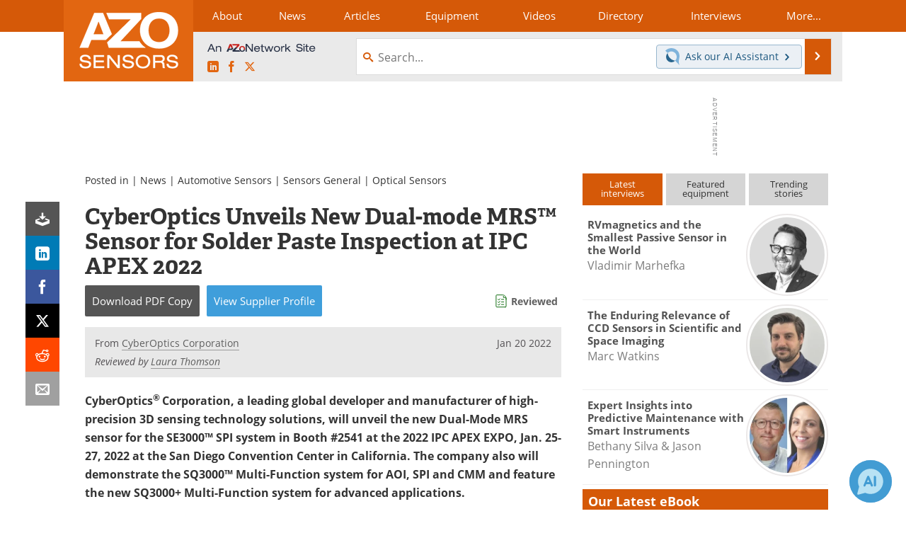

--- FILE ---
content_type: text/html; charset=utf-8
request_url: https://www.google.com/recaptcha/api2/aframe
body_size: 267
content:
<!DOCTYPE HTML><html><head><meta http-equiv="content-type" content="text/html; charset=UTF-8"></head><body><script nonce="oDtHiTHHOBeIGoOdSMzRzQ">/** Anti-fraud and anti-abuse applications only. See google.com/recaptcha */ try{var clients={'sodar':'https://pagead2.googlesyndication.com/pagead/sodar?'};window.addEventListener("message",function(a){try{if(a.source===window.parent){var b=JSON.parse(a.data);var c=clients[b['id']];if(c){var d=document.createElement('img');d.src=c+b['params']+'&rc='+(localStorage.getItem("rc::a")?sessionStorage.getItem("rc::b"):"");window.document.body.appendChild(d);sessionStorage.setItem("rc::e",parseInt(sessionStorage.getItem("rc::e")||0)+1);localStorage.setItem("rc::h",'1769474909105');}}}catch(b){}});window.parent.postMessage("_grecaptcha_ready", "*");}catch(b){}</script></body></html>

--- FILE ---
content_type: text/javascript
request_url: https://cdn-eu.pagesense.io/js/azonetworkukltd/9180d1f8a1a644818e83065fe450cc11_visitor_count.js
body_size: -91
content:
window.ZAB.visitorData = {"experiments":{},"time":1769472489872}